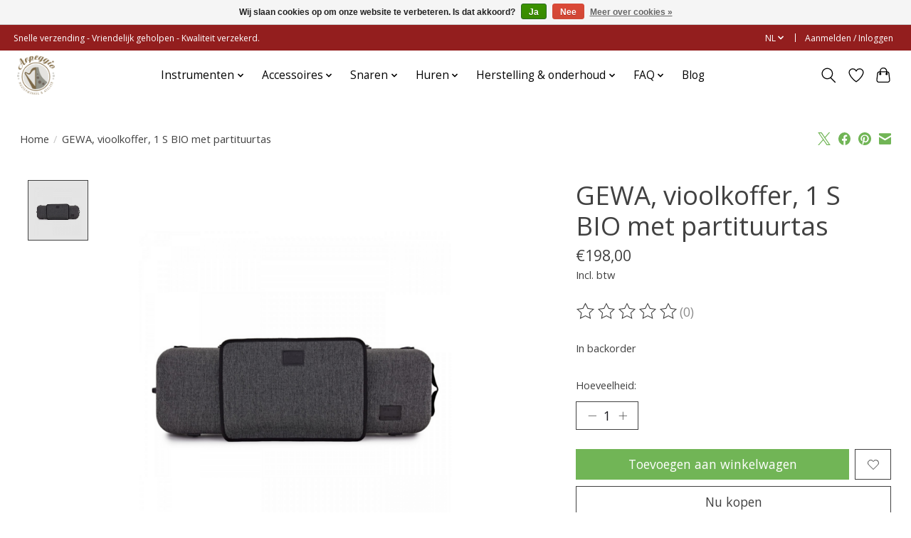

--- FILE ---
content_type: text/html;charset=utf-8
request_url: https://www.arpeggiomusic.be/nl/gewa-vioolkoffer-1-s-bio-met-partituurtas.html
body_size: 13926
content:
<!DOCTYPE html>
<html lang="nl">
  <head>
    <meta charset="utf-8"/>
<!-- [START] 'blocks/head.rain' -->
<!--

  (c) 2008-2025 Lightspeed Netherlands B.V.
  http://www.lightspeedhq.com
  Generated: 29-12-2025 @ 08:55:16

-->
<link rel="canonical" href="https://www.arpeggiomusic.be/nl/gewa-vioolkoffer-1-s-bio-met-partituurtas.html"/>
<link rel="alternate" href="https://www.arpeggiomusic.be/nl/index.rss" type="application/rss+xml" title="Nieuwe producten"/>
<link href="https://cdn.webshopapp.com/assets/cookielaw.css?2025-02-20" rel="stylesheet" type="text/css"/>
<meta name="robots" content="noodp,noydir"/>
<meta property="og:url" content="https://www.arpeggiomusic.be/nl/gewa-vioolkoffer-1-s-bio-met-partituurtas.html?source=facebook"/>
<meta property="og:site_name" content="Arpeggio Music"/>
<meta property="og:title" content="GEWA, vioolkoffer, 1 S BIO met partituurtas"/>
<meta property="og:description" content="Huur of koop een degelijke viool, altviool, cello, harp, gitaar, ukelele, dwarsfluit of blokfluit. <br />
Verhuur, verkoop en herstelling. In ons eigen atelier."/>
<meta property="og:image" content="https://cdn.webshopapp.com/shops/298333/files/424097590/gewa-vioolkoffer-1-s-bio-met-partituurtas.jpg"/>
<script>
id="mcjs">!function(c,h,i,m,p){m=c.createElement(h),p=c.getElementsByTagName(h)[0],m.async=1,m.src=i,p.parentNode.insertBefore(m,p)}(document,"script","https://chimpstatic.com/mcjs-connected/js/users/9fc82246c59e09642e8fe52bb/a7040c1ad43e8e592b6a63e47.js")
</script>
<!--[if lt IE 9]>
<script src="https://cdn.webshopapp.com/assets/html5shiv.js?2025-02-20"></script>
<![endif]-->
<!-- [END] 'blocks/head.rain' -->
    <title>GEWA, vioolkoffer, 1 S BIO met partituurtas - Arpeggio Music</title>
    <meta name="description" content="Huur of koop een degelijke viool, altviool, cello, harp, gitaar, ukelele, dwarsfluit of blokfluit. <br />
Verhuur, verkoop en herstelling. In ons eigen atelier." />
    <meta name="keywords" content="GEWA,, vioolkoffer,, 1, S, BIO, met, partituurtas, harp, cello, viool, altviool, ukelele, gitaar, klassieke gitaar, herstelling, atelier, muziekwinkel, gent, arpeggio, arpeggio music, klavecimbel, blokfluit, dwarsfluit, yamaha, salvi, lyon&amp;healy, ped" />
    <meta http-equiv="X-UA-Compatible" content="IE=edge">
    <meta name="viewport" content="width=device-width, initial-scale=1">
    <meta name="apple-mobile-web-app-capable" content="yes">
    <meta name="apple-mobile-web-app-status-bar-style" content="black">
    
    <script>document.getElementsByTagName("html")[0].className += " js";</script>

    <link rel="shortcut icon" href="https://cdn.webshopapp.com/shops/298333/themes/174583/v/1526690/assets/favicon.png?20221221134227" type="image/x-icon" />
    <link href='//fonts.googleapis.com/css?family=Open%20Sans:400,300,600&display=swap' rel='stylesheet' type='text/css'>
<link href='//fonts.googleapis.com/css?family=Open%20Sans:400,300,600&display=swap' rel='stylesheet' type='text/css'>
    <link rel="stylesheet" href="https://cdn.webshopapp.com/assets/gui-2-0.css?2025-02-20" />
    <link rel="stylesheet" href="https://cdn.webshopapp.com/assets/gui-responsive-2-0.css?2025-02-20" />
    <link id="lightspeedframe" rel="stylesheet" href="https://cdn.webshopapp.com/shops/298333/themes/174583/assets/style.css?2025091520410120210104192718" />
    <!-- browsers not supporting CSS variables -->
    <script>
      if(!('CSS' in window) || !CSS.supports('color', 'var(--color-var)')) {var cfStyle = document.getElementById('lightspeedframe');if(cfStyle) {var href = cfStyle.getAttribute('href');href = href.replace('style.css', 'style-fallback.css');cfStyle.setAttribute('href', href);}}
    </script>
    <link rel="stylesheet" href="https://cdn.webshopapp.com/shops/298333/themes/174583/assets/settings.css?2025091520410120210104192718" />
    <link rel="stylesheet" href="https://cdn.webshopapp.com/shops/298333/themes/174583/assets/custom.css?2025091520410120210104192718" />

    <script src="https://cdn.webshopapp.com/assets/jquery-3-7-1.js?2025-02-20"></script>
    <script src="https://cdn.webshopapp.com/assets/jquery-ui-1-14-1.js?2025-02-20"></script>

  </head>
  <body>
    
          <header class="main-header main-header--mobile js-main-header position-relative">
  <div class="main-header__top-section">
    <div class="main-header__nav-grid justify-between@md container max-width-lg text-xs padding-y-xxs">
      <div>Snelle verzending - Vriendelijk geholpen - Kwaliteit verzekerd.</div>
      <ul class="main-header__list flex-grow flex-basis-0 justify-end@md display@md">        
                <li class="main-header__item">
          <a href="#0" class="main-header__link">
            <span class="text-uppercase">nl</span>
            <svg class="main-header__dropdown-icon icon" viewBox="0 0 16 16"><polygon fill="currentColor" points="8,11.4 2.6,6 4,4.6 8,8.6 12,4.6 13.4,6 "></polygon></svg>
          </a>
          <ul class="main-header__dropdown">
                

	<li><a href="https://www.arpeggiomusic.be/nl/go/product/141742612" class="main-header__dropdown-link" title="Nederlands" lang="nl">Nederlands</a></li>
	<li><a href="https://www.arpeggiomusic.be/fr/go/product/141742612" class="main-header__dropdown-link" title="Français" lang="fr">Français</a></li>
          </ul>
        </li>
                
                        <li class="main-header__item separator"></li>
                <li class="main-header__item"><a href="https://www.arpeggiomusic.be/nl/account/" class="main-header__link" title="Mijn account">Aanmelden / Inloggen</a></li>
      </ul>
    </div>
  </div>
  <div class="main-header__mobile-content container max-width-lg">
          <a href="https://www.arpeggiomusic.be/nl/" class="main-header__logo" title="Muziekwinkel en atelier voor viool, altviool, cello, harp, gitaar, ukelele, dwarsfluit en blokfluit">
        <img src="https://cdn.webshopapp.com/shops/298333/themes/174583/v/1522581/assets/logo.png?20221011130053" alt="Muziekwinkel en atelier voor viool, altviool, cello, harp, gitaar, ukelele, dwarsfluit en blokfluit">
              </a>
        
    <div class="flex items-center">
            <a href="https://www.arpeggiomusic.be/nl/account/wishlist/" class="main-header__mobile-btn js-tab-focus">
        <svg class="icon" viewBox="0 0 24 25" fill="none"><title>Ga naar verlanglijst</title><path d="M11.3785 4.50387L12 5.42378L12.6215 4.50387C13.6598 2.96698 15.4376 1.94995 17.4545 1.94995C20.65 1.94995 23.232 4.49701 23.25 7.6084C23.2496 8.53335 22.927 9.71432 22.3056 11.056C21.689 12.3875 20.8022 13.8258 19.7333 15.249C17.6019 18.0872 14.7978 20.798 12.0932 22.4477L12 22.488L11.9068 22.4477C9.20215 20.798 6.3981 18.0872 4.26667 15.249C3.1978 13.8258 2.31101 12.3875 1.69437 11.056C1.07303 9.71436 0.750466 8.53342 0.75 7.60848C0.767924 4.49706 3.34993 1.94995 6.54545 1.94995C8.56242 1.94995 10.3402 2.96698 11.3785 4.50387Z" stroke="currentColor" stroke-width="1.5" fill="none"/></svg>
        <span class="sr-only">Verlanglijst</span>
      </a>
            <button class="reset main-header__mobile-btn js-tab-focus" aria-controls="cartDrawer">
        <svg class="icon" viewBox="0 0 24 25" fill="none"><title>Winkelwagen in-/uitschakelen</title><path d="M2.90171 9.65153C3.0797 8.00106 4.47293 6.75 6.13297 6.75H17.867C19.527 6.75 20.9203 8.00105 21.0982 9.65153L22.1767 19.6515C22.3839 21.5732 20.8783 23.25 18.9454 23.25H5.05454C3.1217 23.25 1.61603 21.5732 1.82328 19.6515L2.90171 9.65153Z" stroke="currentColor" stroke-width="1.5" fill="none"/>
        <path d="M7.19995 9.6001V5.7001C7.19995 2.88345 9.4833 0.600098 12.3 0.600098C15.1166 0.600098 17.4 2.88345 17.4 5.7001V9.6001" stroke="currentColor" stroke-width="1.5" fill="none"/>
        <circle cx="7.19996" cy="10.2001" r="1.8" fill="currentColor"/>
        <ellipse cx="17.4" cy="10.2001" rx="1.8" ry="1.8" fill="currentColor"/></svg>
        <span class="sr-only">Winkelwagen</span>
              </button>

      <button class="reset anim-menu-btn js-anim-menu-btn main-header__nav-control js-tab-focus" aria-label="Toggle menu">
        <i class="anim-menu-btn__icon anim-menu-btn__icon--close" aria-hidden="true"></i>
      </button>
    </div>
  </div>

  <div class="main-header__nav" role="navigation">
    <div class="main-header__nav-grid justify-between@md container max-width-lg">
      <div class="main-header__nav-logo-wrapper flex-shrink-0">
        
                  <a href="https://www.arpeggiomusic.be/nl/" class="main-header__logo" title="Muziekwinkel en atelier voor viool, altviool, cello, harp, gitaar, ukelele, dwarsfluit en blokfluit">
            <img src="https://cdn.webshopapp.com/shops/298333/themes/174583/v/1522581/assets/logo.png?20221011130053" alt="Muziekwinkel en atelier voor viool, altviool, cello, harp, gitaar, ukelele, dwarsfluit en blokfluit">
                      </a>
              </div>
      
      <form action="https://www.arpeggiomusic.be/nl/search/" method="get" role="search" class="padding-y-md hide@md">
        <label class="sr-only" for="searchInputMobile">Zoeken</label>
        <input class="header-v3__nav-form-control form-control width-100%" value="" autocomplete="off" type="search" name="q" id="searchInputMobile" placeholder="Zoeken ...">
      </form>

      <ul class="main-header__list flex-grow flex-basis-0 flex-wrap justify-center@md">
        
        
                <li class="main-header__item js-main-nav__item">
          <a class="main-header__link js-main-nav__control" href="https://www.arpeggiomusic.be/nl/instrumenten/">
            <span>Instrumenten</span>            <svg class="main-header__dropdown-icon icon" viewBox="0 0 16 16"><polygon fill="currentColor" points="8,11.4 2.6,6 4,4.6 8,8.6 12,4.6 13.4,6 "></polygon></svg>                        <i class="main-header__arrow-icon" aria-hidden="true">
              <svg class="icon" viewBox="0 0 16 16">
                <g class="icon__group" fill="none" stroke="currentColor" stroke-linecap="square" stroke-miterlimit="10" stroke-width="2">
                  <path d="M2 2l12 12" />
                  <path d="M14 2L2 14" />
                </g>
              </svg>
            </i>
                        
          </a>
                    <ul class="main-header__dropdown">
            <li class="main-header__dropdown-item"><a href="https://www.arpeggiomusic.be/nl/instrumenten/" class="main-header__dropdown-link hide@md">Alle Instrumenten</a></li>
                        <li class="main-header__dropdown-item">
              <a class="main-header__dropdown-link" href="https://www.arpeggiomusic.be/nl/instrumenten/promos/">
                Promo&#039;s
                                              </a>

                          </li>
                        <li class="main-header__dropdown-item js-main-nav__item position-relative">
              <a class="main-header__dropdown-link js-main-nav__control flex justify-between " href="https://www.arpeggiomusic.be/nl/instrumenten/harpen/">
                Harpen
                <svg class="dropdown__desktop-icon icon" aria-hidden="true" viewBox="0 0 12 12"><polyline stroke-width="1" stroke="currentColor" fill="none" stroke-linecap="round" stroke-linejoin="round" points="3.5 0.5 9.5 6 3.5 11.5"></polyline></svg>                                <i class="main-header__arrow-icon" aria-hidden="true">
                  <svg class="icon" viewBox="0 0 16 16">
                    <g class="icon__group" fill="none" stroke="currentColor" stroke-linecap="square" stroke-miterlimit="10" stroke-width="2">
                      <path d="M2 2l12 12" />
                      <path d="M14 2L2 14" />
                    </g>
                  </svg>
                </i>
                              </a>

                            <ul class="main-header__dropdown">
                <li><a href="https://www.arpeggiomusic.be/nl/instrumenten/harpen/" class="main-header__dropdown-link hide@md">Alle Harpen</a></li>
                                <li><a class="main-header__dropdown-link" href="https://www.arpeggiomusic.be/nl/instrumenten/harpen/klepharpen/">Klepharpen</a></li>
                                <li><a class="main-header__dropdown-link" href="https://www.arpeggiomusic.be/nl/instrumenten/harpen/pedaalharpen/">Pedaalharpen</a></li>
                              </ul>
                          </li>
                        <li class="main-header__dropdown-item">
              <a class="main-header__dropdown-link" href="https://www.arpeggiomusic.be/nl/instrumenten/violen/">
                Violen
                                              </a>

                          </li>
                        <li class="main-header__dropdown-item">
              <a class="main-header__dropdown-link" href="https://www.arpeggiomusic.be/nl/instrumenten/altviolen/">
                Altviolen
                                              </a>

                          </li>
                        <li class="main-header__dropdown-item">
              <a class="main-header__dropdown-link" href="https://www.arpeggiomusic.be/nl/instrumenten/cellos/">
                Cello&#039;s
                                              </a>

                          </li>
                        <li class="main-header__dropdown-item js-main-nav__item position-relative">
              <a class="main-header__dropdown-link js-main-nav__control flex justify-between " href="https://www.arpeggiomusic.be/nl/instrumenten/gitaren/">
                Gitaren
                <svg class="dropdown__desktop-icon icon" aria-hidden="true" viewBox="0 0 12 12"><polyline stroke-width="1" stroke="currentColor" fill="none" stroke-linecap="round" stroke-linejoin="round" points="3.5 0.5 9.5 6 3.5 11.5"></polyline></svg>                                <i class="main-header__arrow-icon" aria-hidden="true">
                  <svg class="icon" viewBox="0 0 16 16">
                    <g class="icon__group" fill="none" stroke="currentColor" stroke-linecap="square" stroke-miterlimit="10" stroke-width="2">
                      <path d="M2 2l12 12" />
                      <path d="M14 2L2 14" />
                    </g>
                  </svg>
                </i>
                              </a>

                            <ul class="main-header__dropdown">
                <li><a href="https://www.arpeggiomusic.be/nl/instrumenten/gitaren/" class="main-header__dropdown-link hide@md">Alle Gitaren</a></li>
                                <li><a class="main-header__dropdown-link" href="https://www.arpeggiomusic.be/nl/instrumenten/gitaren/4-4/">4/4</a></li>
                                <li><a class="main-header__dropdown-link" href="https://www.arpeggiomusic.be/nl/instrumenten/gitaren/3-4/">3/4</a></li>
                                <li><a class="main-header__dropdown-link" href="https://www.arpeggiomusic.be/nl/instrumenten/gitaren/1-2/">1/2</a></li>
                              </ul>
                          </li>
                        <li class="main-header__dropdown-item js-main-nav__item position-relative">
              <a class="main-header__dropdown-link js-main-nav__control flex justify-between " href="https://www.arpeggiomusic.be/nl/instrumenten/ukeleles/">
                Ukeleles
                <svg class="dropdown__desktop-icon icon" aria-hidden="true" viewBox="0 0 12 12"><polyline stroke-width="1" stroke="currentColor" fill="none" stroke-linecap="round" stroke-linejoin="round" points="3.5 0.5 9.5 6 3.5 11.5"></polyline></svg>                                <i class="main-header__arrow-icon" aria-hidden="true">
                  <svg class="icon" viewBox="0 0 16 16">
                    <g class="icon__group" fill="none" stroke="currentColor" stroke-linecap="square" stroke-miterlimit="10" stroke-width="2">
                      <path d="M2 2l12 12" />
                      <path d="M14 2L2 14" />
                    </g>
                  </svg>
                </i>
                              </a>

                            <ul class="main-header__dropdown">
                <li><a href="https://www.arpeggiomusic.be/nl/instrumenten/ukeleles/" class="main-header__dropdown-link hide@md">Alle Ukeleles</a></li>
                                <li><a class="main-header__dropdown-link" href="https://www.arpeggiomusic.be/nl/instrumenten/ukeleles/sopraan/">Sopraan</a></li>
                                <li><a class="main-header__dropdown-link" href="https://www.arpeggiomusic.be/nl/instrumenten/ukeleles/concert/">Concert</a></li>
                                <li><a class="main-header__dropdown-link" href="https://www.arpeggiomusic.be/nl/instrumenten/ukeleles/tenor/">Tenor</a></li>
                              </ul>
                          </li>
                        <li class="main-header__dropdown-item">
              <a class="main-header__dropdown-link" href="https://www.arpeggiomusic.be/nl/instrumenten/dwarsfluiten/">
                Dwarsfluiten
                                              </a>

                          </li>
                        <li class="main-header__dropdown-item js-main-nav__item position-relative">
              <a class="main-header__dropdown-link js-main-nav__control flex justify-between " href="https://www.arpeggiomusic.be/nl/instrumenten/blokfluiten/">
                Blokfluiten
                <svg class="dropdown__desktop-icon icon" aria-hidden="true" viewBox="0 0 12 12"><polyline stroke-width="1" stroke="currentColor" fill="none" stroke-linecap="round" stroke-linejoin="round" points="3.5 0.5 9.5 6 3.5 11.5"></polyline></svg>                                <i class="main-header__arrow-icon" aria-hidden="true">
                  <svg class="icon" viewBox="0 0 16 16">
                    <g class="icon__group" fill="none" stroke="currentColor" stroke-linecap="square" stroke-miterlimit="10" stroke-width="2">
                      <path d="M2 2l12 12" />
                      <path d="M14 2L2 14" />
                    </g>
                  </svg>
                </i>
                              </a>

                            <ul class="main-header__dropdown">
                <li><a href="https://www.arpeggiomusic.be/nl/instrumenten/blokfluiten/" class="main-header__dropdown-link hide@md">Alle Blokfluiten</a></li>
                                <li><a class="main-header__dropdown-link" href="https://www.arpeggiomusic.be/nl/instrumenten/blokfluiten/sopranino/">Sopranino</a></li>
                                <li><a class="main-header__dropdown-link" href="https://www.arpeggiomusic.be/nl/instrumenten/blokfluiten/sopraan/">Sopraan</a></li>
                                <li><a class="main-header__dropdown-link" href="https://www.arpeggiomusic.be/nl/instrumenten/blokfluiten/alt/">Alt</a></li>
                                <li><a class="main-header__dropdown-link" href="https://www.arpeggiomusic.be/nl/instrumenten/blokfluiten/tenor/">Tenor</a></li>
                                <li><a class="main-header__dropdown-link" href="https://www.arpeggiomusic.be/nl/instrumenten/blokfluiten/bas/">Bas</a></li>
                              </ul>
                          </li>
                        <li class="main-header__dropdown-item">
              <a class="main-header__dropdown-link" href="https://www.arpeggiomusic.be/nl/instrumenten/klavecimbels/">
                Klavecimbels
                                              </a>

                          </li>
                        <li class="main-header__dropdown-item">
              <a class="main-header__dropdown-link" href="https://www.arpeggiomusic.be/nl/instrumenten/mondharmonicas/">
                Mondharmonica&#039;s
                                              </a>

                          </li>
                        <li class="main-header__dropdown-item">
              <a class="main-header__dropdown-link" href="https://www.arpeggiomusic.be/nl/instrumenten/slagwerk-percussie-klokkenspel/">
                Slagwerk/ percussie/ klokkenspel
                                              </a>

                          </li>
                      </ul>
                  </li>
                <li class="main-header__item js-main-nav__item">
          <a class="main-header__link js-main-nav__control" href="https://www.arpeggiomusic.be/nl/accessoires/">
            <span>Accessoires</span>            <svg class="main-header__dropdown-icon icon" viewBox="0 0 16 16"><polygon fill="currentColor" points="8,11.4 2.6,6 4,4.6 8,8.6 12,4.6 13.4,6 "></polygon></svg>                        <i class="main-header__arrow-icon" aria-hidden="true">
              <svg class="icon" viewBox="0 0 16 16">
                <g class="icon__group" fill="none" stroke="currentColor" stroke-linecap="square" stroke-miterlimit="10" stroke-width="2">
                  <path d="M2 2l12 12" />
                  <path d="M14 2L2 14" />
                </g>
              </svg>
            </i>
                        
          </a>
                    <ul class="main-header__dropdown">
            <li class="main-header__dropdown-item"><a href="https://www.arpeggiomusic.be/nl/accessoires/" class="main-header__dropdown-link hide@md">Alle Accessoires</a></li>
                        <li class="main-header__dropdown-item js-main-nav__item position-relative">
              <a class="main-header__dropdown-link js-main-nav__control flex justify-between " href="https://www.arpeggiomusic.be/nl/accessoires/algemene-accessoires/">
                Algemene accessoires
                <svg class="dropdown__desktop-icon icon" aria-hidden="true" viewBox="0 0 12 12"><polyline stroke-width="1" stroke="currentColor" fill="none" stroke-linecap="round" stroke-linejoin="round" points="3.5 0.5 9.5 6 3.5 11.5"></polyline></svg>                                <i class="main-header__arrow-icon" aria-hidden="true">
                  <svg class="icon" viewBox="0 0 16 16">
                    <g class="icon__group" fill="none" stroke="currentColor" stroke-linecap="square" stroke-miterlimit="10" stroke-width="2">
                      <path d="M2 2l12 12" />
                      <path d="M14 2L2 14" />
                    </g>
                  </svg>
                </i>
                              </a>

                            <ul class="main-header__dropdown">
                <li><a href="https://www.arpeggiomusic.be/nl/accessoires/algemene-accessoires/" class="main-header__dropdown-link hide@md">Alle Algemene accessoires</a></li>
                                <li><a class="main-header__dropdown-link" href="https://www.arpeggiomusic.be/nl/accessoires/algemene-accessoires/metronomen/">Metronomen</a></li>
                                <li><a class="main-header__dropdown-link" href="https://www.arpeggiomusic.be/nl/accessoires/algemene-accessoires/stemapparaten/">Stemapparaten</a></li>
                                <li><a class="main-header__dropdown-link" href="https://www.arpeggiomusic.be/nl/accessoires/algemene-accessoires/diversen/">Diversen</a></li>
                                <li><a class="main-header__dropdown-link" href="https://www.arpeggiomusic.be/nl/accessoires/algemene-accessoires/pupiters/">Pupiters</a></li>
                                <li><a class="main-header__dropdown-link" href="https://www.arpeggiomusic.be/nl/accessoires/algemene-accessoires/elektronica-batterijen/">Elektronica / batterijen</a></li>
                                <li><a class="main-header__dropdown-link" href="https://www.arpeggiomusic.be/nl/accessoires/algemene-accessoires/muziekpapier/">Muziekpapier</a></li>
                              </ul>
                          </li>
                        <li class="main-header__dropdown-item js-main-nav__item position-relative">
              <a class="main-header__dropdown-link js-main-nav__control flex justify-between " href="https://www.arpeggiomusic.be/nl/accessoires/harp/">
                Harp
                <svg class="dropdown__desktop-icon icon" aria-hidden="true" viewBox="0 0 12 12"><polyline stroke-width="1" stroke="currentColor" fill="none" stroke-linecap="round" stroke-linejoin="round" points="3.5 0.5 9.5 6 3.5 11.5"></polyline></svg>                                <i class="main-header__arrow-icon" aria-hidden="true">
                  <svg class="icon" viewBox="0 0 16 16">
                    <g class="icon__group" fill="none" stroke="currentColor" stroke-linecap="square" stroke-miterlimit="10" stroke-width="2">
                      <path d="M2 2l12 12" />
                      <path d="M14 2L2 14" />
                    </g>
                  </svg>
                </i>
                              </a>

                            <ul class="main-header__dropdown">
                <li><a href="https://www.arpeggiomusic.be/nl/accessoires/harp/" class="main-header__dropdown-link hide@md">Alle Harp</a></li>
                                <li><a class="main-header__dropdown-link" href="https://www.arpeggiomusic.be/nl/accessoires/harp/harpkar/">Harpkar</a></li>
                                <li><a class="main-header__dropdown-link" href="https://www.arpeggiomusic.be/nl/accessoires/harp/stemsleutels-en-accessoires/">Stemsleutels en accessoires</a></li>
                                <li><a class="main-header__dropdown-link" href="https://www.arpeggiomusic.be/nl/accessoires/harp/harpstoelen/">Harpstoelen</a></li>
                                <li><a class="main-header__dropdown-link" href="https://www.arpeggiomusic.be/nl/accessoires/harp/transporthoezen/">Transporthoezen</a></li>
                              </ul>
                          </li>
                        <li class="main-header__dropdown-item js-main-nav__item position-relative">
              <a class="main-header__dropdown-link js-main-nav__control flex justify-between " href="https://www.arpeggiomusic.be/nl/accessoires/viool/">
                Viool
                <svg class="dropdown__desktop-icon icon" aria-hidden="true" viewBox="0 0 12 12"><polyline stroke-width="1" stroke="currentColor" fill="none" stroke-linecap="round" stroke-linejoin="round" points="3.5 0.5 9.5 6 3.5 11.5"></polyline></svg>                                <i class="main-header__arrow-icon" aria-hidden="true">
                  <svg class="icon" viewBox="0 0 16 16">
                    <g class="icon__group" fill="none" stroke="currentColor" stroke-linecap="square" stroke-miterlimit="10" stroke-width="2">
                      <path d="M2 2l12 12" />
                      <path d="M14 2L2 14" />
                    </g>
                  </svg>
                </i>
                              </a>

                            <ul class="main-header__dropdown">
                <li><a href="https://www.arpeggiomusic.be/nl/accessoires/viool/" class="main-header__dropdown-link hide@md">Alle Viool</a></li>
                                <li><a class="main-header__dropdown-link" href="https://www.arpeggiomusic.be/nl/accessoires/viool/schouderstukken/">Schouderstukken</a></li>
                                <li><a class="main-header__dropdown-link" href="https://www.arpeggiomusic.be/nl/accessoires/viool/hars/">Hars</a></li>
                                <li><a class="main-header__dropdown-link" href="https://www.arpeggiomusic.be/nl/accessoires/viool/dempers-en-wolfdoders/">Dempers en wolfdoders</a></li>
                                <li><a class="main-header__dropdown-link" href="https://www.arpeggiomusic.be/nl/accessoires/viool/statieven-en-ophangsystemen/">Statieven en ophangsystemen</a></li>
                                <li><a class="main-header__dropdown-link" href="https://www.arpeggiomusic.be/nl/accessoires/viool/koffers-en-kisten/">Koffers en kisten</a></li>
                                <li><a class="main-header__dropdown-link" href="https://www.arpeggiomusic.be/nl/accessoires/viool/strijkstokken/">Strijkstokken</a></li>
                                <li><a class="main-header__dropdown-link" href="https://www.arpeggiomusic.be/nl/accessoires/viool/kinstukken/">Kinstukken</a></li>
                                <li><a class="main-header__dropdown-link" href="https://www.arpeggiomusic.be/nl/accessoires/viool/verzorgingsproducten/">Verzorgingsproducten</a></li>
                                <li><a class="main-header__dropdown-link" href="https://www.arpeggiomusic.be/nl/accessoires/viool/stemapparaten-en-versterking/">Stemapparaten en versterking</a></li>
                              </ul>
                          </li>
                        <li class="main-header__dropdown-item js-main-nav__item position-relative">
              <a class="main-header__dropdown-link js-main-nav__control flex justify-between " href="https://www.arpeggiomusic.be/nl/accessoires/altviool/">
                Altviool
                <svg class="dropdown__desktop-icon icon" aria-hidden="true" viewBox="0 0 12 12"><polyline stroke-width="1" stroke="currentColor" fill="none" stroke-linecap="round" stroke-linejoin="round" points="3.5 0.5 9.5 6 3.5 11.5"></polyline></svg>                                <i class="main-header__arrow-icon" aria-hidden="true">
                  <svg class="icon" viewBox="0 0 16 16">
                    <g class="icon__group" fill="none" stroke="currentColor" stroke-linecap="square" stroke-miterlimit="10" stroke-width="2">
                      <path d="M2 2l12 12" />
                      <path d="M14 2L2 14" />
                    </g>
                  </svg>
                </i>
                              </a>

                            <ul class="main-header__dropdown">
                <li><a href="https://www.arpeggiomusic.be/nl/accessoires/altviool/" class="main-header__dropdown-link hide@md">Alle Altviool</a></li>
                                <li><a class="main-header__dropdown-link" href="https://www.arpeggiomusic.be/nl/accessoires/altviool/dempers-en-wolfdoders/">Dempers en wolfdoders</a></li>
                                <li><a class="main-header__dropdown-link" href="https://www.arpeggiomusic.be/nl/accessoires/altviool/hars/">Hars</a></li>
                                <li><a class="main-header__dropdown-link" href="https://www.arpeggiomusic.be/nl/accessoires/altviool/koffers-en-kisten/">Koffers en kisten</a></li>
                                <li><a class="main-header__dropdown-link" href="https://www.arpeggiomusic.be/nl/accessoires/altviool/kinstukken/">Kinstukken</a></li>
                                <li><a class="main-header__dropdown-link" href="https://www.arpeggiomusic.be/nl/accessoires/altviool/statieven-en-ophangsystemen/">Statieven en ophangsystemen</a></li>
                                <li><a class="main-header__dropdown-link" href="https://www.arpeggiomusic.be/nl/accessoires/altviool/stemapparaten-en-versterking/">Stemapparaten en versterking</a></li>
                                <li><a class="main-header__dropdown-link" href="https://www.arpeggiomusic.be/nl/accessoires/altviool/strijkstokken/">Strijkstokken</a></li>
                                <li><a class="main-header__dropdown-link" href="https://www.arpeggiomusic.be/nl/accessoires/altviool/verzorgingsproducten/">Verzorgingsproducten</a></li>
                                <li><a class="main-header__dropdown-link" href="https://www.arpeggiomusic.be/nl/accessoires/altviool/schouderstukken/">Schouderstukken</a></li>
                              </ul>
                          </li>
                        <li class="main-header__dropdown-item js-main-nav__item position-relative">
              <a class="main-header__dropdown-link js-main-nav__control flex justify-between " href="https://www.arpeggiomusic.be/nl/accessoires/cello/">
                Cello
                <svg class="dropdown__desktop-icon icon" aria-hidden="true" viewBox="0 0 12 12"><polyline stroke-width="1" stroke="currentColor" fill="none" stroke-linecap="round" stroke-linejoin="round" points="3.5 0.5 9.5 6 3.5 11.5"></polyline></svg>                                <i class="main-header__arrow-icon" aria-hidden="true">
                  <svg class="icon" viewBox="0 0 16 16">
                    <g class="icon__group" fill="none" stroke="currentColor" stroke-linecap="square" stroke-miterlimit="10" stroke-width="2">
                      <path d="M2 2l12 12" />
                      <path d="M14 2L2 14" />
                    </g>
                  </svg>
                </i>
                              </a>

                            <ul class="main-header__dropdown">
                <li><a href="https://www.arpeggiomusic.be/nl/accessoires/cello/" class="main-header__dropdown-link hide@md">Alle Cello</a></li>
                                <li><a class="main-header__dropdown-link" href="https://www.arpeggiomusic.be/nl/accessoires/cello/pinhouders/">Pinhouders</a></li>
                                <li><a class="main-header__dropdown-link" href="https://www.arpeggiomusic.be/nl/accessoires/cello/dempers-en-wolfdoders/">Dempers en wolfdoders</a></li>
                                <li><a class="main-header__dropdown-link" href="https://www.arpeggiomusic.be/nl/accessoires/cello/statieven/">Statieven</a></li>
                                <li><a class="main-header__dropdown-link" href="https://www.arpeggiomusic.be/nl/accessoires/cello/koffers-en-tassen/">Koffers en tassen</a></li>
                                <li><a class="main-header__dropdown-link" href="https://www.arpeggiomusic.be/nl/accessoires/cello/strijkstokken/">Strijkstokken</a></li>
                                <li><a class="main-header__dropdown-link" href="https://www.arpeggiomusic.be/nl/accessoires/cello/verzorgingsproducten/">Verzorgingsproducten</a></li>
                                <li><a class="main-header__dropdown-link" href="https://www.arpeggiomusic.be/nl/accessoires/cello/hars/">Hars</a></li>
                                <li><a class="main-header__dropdown-link" href="https://www.arpeggiomusic.be/nl/accessoires/cello/stemapparaten-en-versterking/">Stemapparaten en versterking</a></li>
                              </ul>
                          </li>
                        <li class="main-header__dropdown-item">
              <a class="main-header__dropdown-link" href="https://www.arpeggiomusic.be/nl/accessoires/contrabas/">
                Contrabas
                                              </a>

                          </li>
                        <li class="main-header__dropdown-item js-main-nav__item position-relative">
              <a class="main-header__dropdown-link js-main-nav__control flex justify-between " href="https://www.arpeggiomusic.be/nl/accessoires/gitaar/">
                Gitaar
                <svg class="dropdown__desktop-icon icon" aria-hidden="true" viewBox="0 0 12 12"><polyline stroke-width="1" stroke="currentColor" fill="none" stroke-linecap="round" stroke-linejoin="round" points="3.5 0.5 9.5 6 3.5 11.5"></polyline></svg>                                <i class="main-header__arrow-icon" aria-hidden="true">
                  <svg class="icon" viewBox="0 0 16 16">
                    <g class="icon__group" fill="none" stroke="currentColor" stroke-linecap="square" stroke-miterlimit="10" stroke-width="2">
                      <path d="M2 2l12 12" />
                      <path d="M14 2L2 14" />
                    </g>
                  </svg>
                </i>
                              </a>

                            <ul class="main-header__dropdown">
                <li><a href="https://www.arpeggiomusic.be/nl/accessoires/gitaar/" class="main-header__dropdown-link hide@md">Alle Gitaar</a></li>
                                <li><a class="main-header__dropdown-link" href="https://www.arpeggiomusic.be/nl/accessoires/gitaar/statieven-ophanghaken/">Statieven &amp; ophanghaken</a></li>
                                <li><a class="main-header__dropdown-link" href="https://www.arpeggiomusic.be/nl/accessoires/gitaar/capos/">Capo&#039;s</a></li>
                                <li><a class="main-header__dropdown-link" href="https://www.arpeggiomusic.be/nl/accessoires/gitaar/verzorgingsproducten/">Verzorgingsproducten</a></li>
                                <li><a class="main-header__dropdown-link" href="https://www.arpeggiomusic.be/nl/accessoires/gitaar/voetbank-steunen-en-riemen/">Voetbank, steunen en riemen</a></li>
                                <li><a class="main-header__dropdown-link" href="https://www.arpeggiomusic.be/nl/accessoires/gitaar/hoezen-en-koffers/">Hoezen en koffers</a></li>
                                <li><a class="main-header__dropdown-link" href="https://www.arpeggiomusic.be/nl/accessoires/gitaar/plectrum-snarenwinders/">Plectrum &amp; snarenwinders</a></li>
                              </ul>
                          </li>
                        <li class="main-header__dropdown-item">
              <a class="main-header__dropdown-link" href="https://www.arpeggiomusic.be/nl/accessoires/ukelele/">
                Ukelele
                                              </a>

                          </li>
                        <li class="main-header__dropdown-item js-main-nav__item position-relative">
              <a class="main-header__dropdown-link js-main-nav__control flex justify-between " href="https://www.arpeggiomusic.be/nl/accessoires/klavecimbel/">
                Klavecimbel
                <svg class="dropdown__desktop-icon icon" aria-hidden="true" viewBox="0 0 12 12"><polyline stroke-width="1" stroke="currentColor" fill="none" stroke-linecap="round" stroke-linejoin="round" points="3.5 0.5 9.5 6 3.5 11.5"></polyline></svg>                                <i class="main-header__arrow-icon" aria-hidden="true">
                  <svg class="icon" viewBox="0 0 16 16">
                    <g class="icon__group" fill="none" stroke="currentColor" stroke-linecap="square" stroke-miterlimit="10" stroke-width="2">
                      <path d="M2 2l12 12" />
                      <path d="M14 2L2 14" />
                    </g>
                  </svg>
                </i>
                              </a>

                            <ul class="main-header__dropdown">
                <li><a href="https://www.arpeggiomusic.be/nl/accessoires/klavecimbel/" class="main-header__dropdown-link hide@md">Alle Klavecimbel</a></li>
                                <li><a class="main-header__dropdown-link" href="https://www.arpeggiomusic.be/nl/accessoires/klavecimbel/stemsleutels/">Stemsleutels</a></li>
                                <li><a class="main-header__dropdown-link" href="https://www.arpeggiomusic.be/nl/accessoires/klavecimbel/stemapparaten/">Stemapparaten</a></li>
                                <li><a class="main-header__dropdown-link" href="https://www.arpeggiomusic.be/nl/accessoires/klavecimbel/plectra/">Plectra</a></li>
                                <li><a class="main-header__dropdown-link" href="https://www.arpeggiomusic.be/nl/accessoires/klavecimbel/veren/">Veren</a></li>
                                <li><a class="main-header__dropdown-link" href="https://www.arpeggiomusic.be/nl/accessoires/klavecimbel/intonatie-set/">Intonatie-set</a></li>
                                <li><a class="main-header__dropdown-link" href="https://www.arpeggiomusic.be/nl/accessoires/klavecimbel/diktemeter/">Diktemeter</a></li>
                                <li><a class="main-header__dropdown-link" href="https://www.arpeggiomusic.be/nl/accessoires/klavecimbel/luchtbevochtiging/">Luchtbevochtiging</a></li>
                                <li><a class="main-header__dropdown-link" href="https://www.arpeggiomusic.be/nl/accessoires/klavecimbel/klavecimbelstoelen/">Klavecimbelstoelen</a></li>
                                <li><a class="main-header__dropdown-link" href="https://www.arpeggiomusic.be/nl/accessoires/klavecimbel/tools-klavecimbel/">Tools klavecimbel </a></li>
                                <li><a class="main-header__dropdown-link" href="https://www.arpeggiomusic.be/nl/accessoires/klavecimbel/onderdelen/">Onderdelen</a></li>
                                <li><a class="main-header__dropdown-link" href="https://www.arpeggiomusic.be/nl/accessoires/klavecimbel/pupiter-lessenaar-klavecimbel/">Pupiter - lessenaar klavecimbel</a></li>
                              </ul>
                          </li>
                        <li class="main-header__dropdown-item">
              <a class="main-header__dropdown-link" href="https://www.arpeggiomusic.be/nl/accessoires/dwarsfluit/">
                Dwarsfluit
                                              </a>

                          </li>
                        <li class="main-header__dropdown-item">
              <a class="main-header__dropdown-link" href="https://www.arpeggiomusic.be/nl/accessoires/blokfluit/">
                Blokfluit
                                              </a>

                          </li>
                        <li class="main-header__dropdown-item js-main-nav__item position-relative">
              <a class="main-header__dropdown-link js-main-nav__control flex justify-between " href="https://www.arpeggiomusic.be/nl/accessoires/piano/">
                Piano
                <svg class="dropdown__desktop-icon icon" aria-hidden="true" viewBox="0 0 12 12"><polyline stroke-width="1" stroke="currentColor" fill="none" stroke-linecap="round" stroke-linejoin="round" points="3.5 0.5 9.5 6 3.5 11.5"></polyline></svg>                                <i class="main-header__arrow-icon" aria-hidden="true">
                  <svg class="icon" viewBox="0 0 16 16">
                    <g class="icon__group" fill="none" stroke="currentColor" stroke-linecap="square" stroke-miterlimit="10" stroke-width="2">
                      <path d="M2 2l12 12" />
                      <path d="M14 2L2 14" />
                    </g>
                  </svg>
                </i>
                              </a>

                            <ul class="main-header__dropdown">
                <li><a href="https://www.arpeggiomusic.be/nl/accessoires/piano/" class="main-header__dropdown-link hide@md">Alle Piano</a></li>
                                <li><a class="main-header__dropdown-link" href="https://www.arpeggiomusic.be/nl/accessoires/piano/pianostoelen/">Pianostoelen</a></li>
                              </ul>
                          </li>
                        <li class="main-header__dropdown-item">
              <a class="main-header__dropdown-link" href="https://www.arpeggiomusic.be/nl/accessoires/cadeaubonnen/">
                Cadeaubonnen
                                              </a>

                          </li>
                      </ul>
                  </li>
                <li class="main-header__item js-main-nav__item">
          <a class="main-header__link js-main-nav__control" href="https://www.arpeggiomusic.be/nl/snaren/">
            <span>Snaren</span>            <svg class="main-header__dropdown-icon icon" viewBox="0 0 16 16"><polygon fill="currentColor" points="8,11.4 2.6,6 4,4.6 8,8.6 12,4.6 13.4,6 "></polygon></svg>                        <i class="main-header__arrow-icon" aria-hidden="true">
              <svg class="icon" viewBox="0 0 16 16">
                <g class="icon__group" fill="none" stroke="currentColor" stroke-linecap="square" stroke-miterlimit="10" stroke-width="2">
                  <path d="M2 2l12 12" />
                  <path d="M14 2L2 14" />
                </g>
              </svg>
            </i>
                        
          </a>
                    <ul class="main-header__dropdown">
            <li class="main-header__dropdown-item"><a href="https://www.arpeggiomusic.be/nl/snaren/" class="main-header__dropdown-link hide@md">Alle Snaren</a></li>
                        <li class="main-header__dropdown-item js-main-nav__item position-relative">
              <a class="main-header__dropdown-link js-main-nav__control flex justify-between " href="https://www.arpeggiomusic.be/nl/snaren/harp/">
                Harp
                <svg class="dropdown__desktop-icon icon" aria-hidden="true" viewBox="0 0 12 12"><polyline stroke-width="1" stroke="currentColor" fill="none" stroke-linecap="round" stroke-linejoin="round" points="3.5 0.5 9.5 6 3.5 11.5"></polyline></svg>                                <i class="main-header__arrow-icon" aria-hidden="true">
                  <svg class="icon" viewBox="0 0 16 16">
                    <g class="icon__group" fill="none" stroke="currentColor" stroke-linecap="square" stroke-miterlimit="10" stroke-width="2">
                      <path d="M2 2l12 12" />
                      <path d="M14 2L2 14" />
                    </g>
                  </svg>
                </i>
                              </a>

                            <ul class="main-header__dropdown">
                <li><a href="https://www.arpeggiomusic.be/nl/snaren/harp/" class="main-header__dropdown-link hide@md">Alle Harp</a></li>
                                <li><a class="main-header__dropdown-link" href="https://www.arpeggiomusic.be/nl/snaren/harp/klepharp/">Klepharp</a></li>
                                <li><a class="main-header__dropdown-link" href="https://www.arpeggiomusic.be/nl/snaren/harp/pedaalharp/">Pedaalharp</a></li>
                              </ul>
                          </li>
                        <li class="main-header__dropdown-item js-main-nav__item position-relative">
              <a class="main-header__dropdown-link js-main-nav__control flex justify-between " href="https://www.arpeggiomusic.be/nl/snaren/viool/">
                Viool
                <svg class="dropdown__desktop-icon icon" aria-hidden="true" viewBox="0 0 12 12"><polyline stroke-width="1" stroke="currentColor" fill="none" stroke-linecap="round" stroke-linejoin="round" points="3.5 0.5 9.5 6 3.5 11.5"></polyline></svg>                                <i class="main-header__arrow-icon" aria-hidden="true">
                  <svg class="icon" viewBox="0 0 16 16">
                    <g class="icon__group" fill="none" stroke="currentColor" stroke-linecap="square" stroke-miterlimit="10" stroke-width="2">
                      <path d="M2 2l12 12" />
                      <path d="M14 2L2 14" />
                    </g>
                  </svg>
                </i>
                              </a>

                            <ul class="main-header__dropdown">
                <li><a href="https://www.arpeggiomusic.be/nl/snaren/viool/" class="main-header__dropdown-link hide@md">Alle Viool</a></li>
                                <li><a class="main-header__dropdown-link" href="https://www.arpeggiomusic.be/nl/snaren/viool/snarensets/">Snarensets</a></li>
                                <li><a class="main-header__dropdown-link" href="https://www.arpeggiomusic.be/nl/snaren/viool/losse-snaren/">Losse snaren</a></li>
                              </ul>
                          </li>
                        <li class="main-header__dropdown-item js-main-nav__item position-relative">
              <a class="main-header__dropdown-link js-main-nav__control flex justify-between " href="https://www.arpeggiomusic.be/nl/snaren/altviool/">
                Altviool
                <svg class="dropdown__desktop-icon icon" aria-hidden="true" viewBox="0 0 12 12"><polyline stroke-width="1" stroke="currentColor" fill="none" stroke-linecap="round" stroke-linejoin="round" points="3.5 0.5 9.5 6 3.5 11.5"></polyline></svg>                                <i class="main-header__arrow-icon" aria-hidden="true">
                  <svg class="icon" viewBox="0 0 16 16">
                    <g class="icon__group" fill="none" stroke="currentColor" stroke-linecap="square" stroke-miterlimit="10" stroke-width="2">
                      <path d="M2 2l12 12" />
                      <path d="M14 2L2 14" />
                    </g>
                  </svg>
                </i>
                              </a>

                            <ul class="main-header__dropdown">
                <li><a href="https://www.arpeggiomusic.be/nl/snaren/altviool/" class="main-header__dropdown-link hide@md">Alle Altviool</a></li>
                                <li><a class="main-header__dropdown-link" href="https://www.arpeggiomusic.be/nl/snaren/altviool/snarensets/">Snarensets</a></li>
                                <li><a class="main-header__dropdown-link" href="https://www.arpeggiomusic.be/nl/snaren/altviool/losse-snaren/">Losse snaren</a></li>
                              </ul>
                          </li>
                        <li class="main-header__dropdown-item js-main-nav__item position-relative">
              <a class="main-header__dropdown-link js-main-nav__control flex justify-between " href="https://www.arpeggiomusic.be/nl/snaren/cello/">
                Cello
                <svg class="dropdown__desktop-icon icon" aria-hidden="true" viewBox="0 0 12 12"><polyline stroke-width="1" stroke="currentColor" fill="none" stroke-linecap="round" stroke-linejoin="round" points="3.5 0.5 9.5 6 3.5 11.5"></polyline></svg>                                <i class="main-header__arrow-icon" aria-hidden="true">
                  <svg class="icon" viewBox="0 0 16 16">
                    <g class="icon__group" fill="none" stroke="currentColor" stroke-linecap="square" stroke-miterlimit="10" stroke-width="2">
                      <path d="M2 2l12 12" />
                      <path d="M14 2L2 14" />
                    </g>
                  </svg>
                </i>
                              </a>

                            <ul class="main-header__dropdown">
                <li><a href="https://www.arpeggiomusic.be/nl/snaren/cello/" class="main-header__dropdown-link hide@md">Alle Cello</a></li>
                                <li><a class="main-header__dropdown-link" href="https://www.arpeggiomusic.be/nl/snaren/cello/snarensets/">Snarensets</a></li>
                                <li><a class="main-header__dropdown-link" href="https://www.arpeggiomusic.be/nl/snaren/cello/losse-snaren/">Losse snaren</a></li>
                              </ul>
                          </li>
                        <li class="main-header__dropdown-item js-main-nav__item position-relative">
              <a class="main-header__dropdown-link js-main-nav__control flex justify-between " href="https://www.arpeggiomusic.be/nl/snaren/gitaar/">
                Gitaar
                <svg class="dropdown__desktop-icon icon" aria-hidden="true" viewBox="0 0 12 12"><polyline stroke-width="1" stroke="currentColor" fill="none" stroke-linecap="round" stroke-linejoin="round" points="3.5 0.5 9.5 6 3.5 11.5"></polyline></svg>                                <i class="main-header__arrow-icon" aria-hidden="true">
                  <svg class="icon" viewBox="0 0 16 16">
                    <g class="icon__group" fill="none" stroke="currentColor" stroke-linecap="square" stroke-miterlimit="10" stroke-width="2">
                      <path d="M2 2l12 12" />
                      <path d="M14 2L2 14" />
                    </g>
                  </svg>
                </i>
                              </a>

                            <ul class="main-header__dropdown">
                <li><a href="https://www.arpeggiomusic.be/nl/snaren/gitaar/" class="main-header__dropdown-link hide@md">Alle Gitaar</a></li>
                                <li><a class="main-header__dropdown-link" href="https://www.arpeggiomusic.be/nl/snaren/gitaar/klassiek/">Klassiek</a></li>
                                <li><a class="main-header__dropdown-link" href="https://www.arpeggiomusic.be/nl/snaren/gitaar/akoestisch/">Akoestisch</a></li>
                                <li><a class="main-header__dropdown-link" href="https://www.arpeggiomusic.be/nl/snaren/gitaar/elektrisch/">Elektrisch</a></li>
                              </ul>
                          </li>
                        <li class="main-header__dropdown-item">
              <a class="main-header__dropdown-link" href="https://www.arpeggiomusic.be/nl/snaren/ukelele-diverse-instrumenten/">
                Ukelele &amp; diverse instrumenten
                                              </a>

                          </li>
                        <li class="main-header__dropdown-item">
              <a class="main-header__dropdown-link" href="https://www.arpeggiomusic.be/nl/snaren/klavecimbel/">
                Klavecimbel
                                              </a>

                          </li>
                      </ul>
                  </li>
                <li class="main-header__item js-main-nav__item">
          <a class="main-header__link js-main-nav__control" href="https://www.arpeggiomusic.be/nl/huren/">
            <span>Huren</span>            <svg class="main-header__dropdown-icon icon" viewBox="0 0 16 16"><polygon fill="currentColor" points="8,11.4 2.6,6 4,4.6 8,8.6 12,4.6 13.4,6 "></polygon></svg>                        <i class="main-header__arrow-icon" aria-hidden="true">
              <svg class="icon" viewBox="0 0 16 16">
                <g class="icon__group" fill="none" stroke="currentColor" stroke-linecap="square" stroke-miterlimit="10" stroke-width="2">
                  <path d="M2 2l12 12" />
                  <path d="M14 2L2 14" />
                </g>
              </svg>
            </i>
                        
          </a>
                    <ul class="main-header__dropdown">
            <li class="main-header__dropdown-item"><a href="https://www.arpeggiomusic.be/nl/huren/" class="main-header__dropdown-link hide@md">Alle Huren</a></li>
                        <li class="main-header__dropdown-item">
              <a class="main-header__dropdown-link" href="https://www.arpeggiomusic.be/nl/huren/harp/">
                Harp
                                              </a>

                          </li>
                        <li class="main-header__dropdown-item">
              <a class="main-header__dropdown-link" href="https://www.arpeggiomusic.be/nl/huren/viool/">
                Viool
                                              </a>

                          </li>
                        <li class="main-header__dropdown-item">
              <a class="main-header__dropdown-link" href="https://www.arpeggiomusic.be/nl/huren/altviool/">
                Altviool
                                              </a>

                          </li>
                        <li class="main-header__dropdown-item">
              <a class="main-header__dropdown-link" href="https://www.arpeggiomusic.be/nl/huren/cello/">
                Cello
                                              </a>

                          </li>
                        <li class="main-header__dropdown-item">
              <a class="main-header__dropdown-link" href="https://www.arpeggiomusic.be/nl/huren/gitaar/">
                Gitaar
                                              </a>

                          </li>
                        <li class="main-header__dropdown-item">
              <a class="main-header__dropdown-link" href="https://www.arpeggiomusic.be/nl/huren/dwarsfluit/">
                Dwarsfluit
                                              </a>

                          </li>
                      </ul>
                  </li>
                <li class="main-header__item js-main-nav__item">
          <a class="main-header__link js-main-nav__control" href="https://www.arpeggiomusic.be/nl/herstelling-onderhoud/">
            <span>Herstelling &amp; onderhoud</span>            <svg class="main-header__dropdown-icon icon" viewBox="0 0 16 16"><polygon fill="currentColor" points="8,11.4 2.6,6 4,4.6 8,8.6 12,4.6 13.4,6 "></polygon></svg>                        <i class="main-header__arrow-icon" aria-hidden="true">
              <svg class="icon" viewBox="0 0 16 16">
                <g class="icon__group" fill="none" stroke="currentColor" stroke-linecap="square" stroke-miterlimit="10" stroke-width="2">
                  <path d="M2 2l12 12" />
                  <path d="M14 2L2 14" />
                </g>
              </svg>
            </i>
                        
          </a>
                    <ul class="main-header__dropdown">
            <li class="main-header__dropdown-item"><a href="https://www.arpeggiomusic.be/nl/herstelling-onderhoud/" class="main-header__dropdown-link hide@md">Alle Herstelling &amp; onderhoud</a></li>
                        <li class="main-header__dropdown-item">
              <a class="main-header__dropdown-link" href="https://www.arpeggiomusic.be/nl/herstelling-onderhoud/harp/">
                Harp
                                              </a>

                          </li>
                        <li class="main-header__dropdown-item">
              <a class="main-header__dropdown-link" href="https://www.arpeggiomusic.be/nl/herstelling-onderhoud/viool-altviool/">
                Viool/altviool
                                              </a>

                          </li>
                        <li class="main-header__dropdown-item">
              <a class="main-header__dropdown-link" href="https://www.arpeggiomusic.be/nl/herstelling-onderhoud/cello/">
                Cello
                                              </a>

                          </li>
                        <li class="main-header__dropdown-item">
              <a class="main-header__dropdown-link" href="https://www.arpeggiomusic.be/nl/herstelling-onderhoud/strijkstok/">
                Strijkstok
                                              </a>

                          </li>
                        <li class="main-header__dropdown-item">
              <a class="main-header__dropdown-link" href="https://www.arpeggiomusic.be/nl/herstelling-onderhoud/dwarsfluit/">
                Dwarsfluit
                                              </a>

                          </li>
                        <li class="main-header__dropdown-item">
              <a class="main-header__dropdown-link" href="https://www.arpeggiomusic.be/nl/herstelling-onderhoud/blokfluit/">
                Blokfluit
                                              </a>

                          </li>
                        <li class="main-header__dropdown-item">
              <a class="main-header__dropdown-link" href="https://www.arpeggiomusic.be/nl/herstelling-onderhoud/gitaar-ukelele/">
                Gitaar/ukelele
                                              </a>

                          </li>
                        <li class="main-header__dropdown-item">
              <a class="main-header__dropdown-link" href="https://www.arpeggiomusic.be/nl/herstelling-onderhoud/klavecimbel/">
                Klavecimbel
                                              </a>

                          </li>
                      </ul>
                  </li>
                <li class="main-header__item js-main-nav__item">
          <a class="main-header__link js-main-nav__control" href="https://www.arpeggiomusic.be/nl/faq/">
            <span>FAQ</span>            <svg class="main-header__dropdown-icon icon" viewBox="0 0 16 16"><polygon fill="currentColor" points="8,11.4 2.6,6 4,4.6 8,8.6 12,4.6 13.4,6 "></polygon></svg>                        <i class="main-header__arrow-icon" aria-hidden="true">
              <svg class="icon" viewBox="0 0 16 16">
                <g class="icon__group" fill="none" stroke="currentColor" stroke-linecap="square" stroke-miterlimit="10" stroke-width="2">
                  <path d="M2 2l12 12" />
                  <path d="M14 2L2 14" />
                </g>
              </svg>
            </i>
                        
          </a>
                    <ul class="main-header__dropdown">
            <li class="main-header__dropdown-item"><a href="https://www.arpeggiomusic.be/nl/faq/" class="main-header__dropdown-link hide@md">Alle FAQ</a></li>
                        <li class="main-header__dropdown-item">
              <a class="main-header__dropdown-link" href="https://www.arpeggiomusic.be/nl/faq/gitaarvragen/">
                Gitaarvragen
                                              </a>

                          </li>
                        <li class="main-header__dropdown-item js-main-nav__item position-relative">
              <a class="main-header__dropdown-link js-main-nav__control flex justify-between " href="https://www.arpeggiomusic.be/nl/faq/harpvragen/">
                Harpvragen
                <svg class="dropdown__desktop-icon icon" aria-hidden="true" viewBox="0 0 12 12"><polyline stroke-width="1" stroke="currentColor" fill="none" stroke-linecap="round" stroke-linejoin="round" points="3.5 0.5 9.5 6 3.5 11.5"></polyline></svg>                                <i class="main-header__arrow-icon" aria-hidden="true">
                  <svg class="icon" viewBox="0 0 16 16">
                    <g class="icon__group" fill="none" stroke="currentColor" stroke-linecap="square" stroke-miterlimit="10" stroke-width="2">
                      <path d="M2 2l12 12" />
                      <path d="M14 2L2 14" />
                    </g>
                  </svg>
                </i>
                              </a>

                            <ul class="main-header__dropdown">
                <li><a href="https://www.arpeggiomusic.be/nl/faq/harpvragen/" class="main-header__dropdown-link hide@md">Alle Harpvragen</a></li>
                                <li><a class="main-header__dropdown-link" href="https://www.arpeggiomusic.be/nl/faq/harpvragen/vragen-over-snaren/">Vragen over snaren</a></li>
                                <li><a class="main-header__dropdown-link" href="https://www.arpeggiomusic.be/nl/faq/harpvragen/algemene-vragen/">Algemene vragen</a></li>
                              </ul>
                          </li>
                        <li class="main-header__dropdown-item js-main-nav__item position-relative">
              <a class="main-header__dropdown-link js-main-nav__control flex justify-between " href="https://www.arpeggiomusic.be/nl/faq/strijkervragen/">
                Strijkervragen
                <svg class="dropdown__desktop-icon icon" aria-hidden="true" viewBox="0 0 12 12"><polyline stroke-width="1" stroke="currentColor" fill="none" stroke-linecap="round" stroke-linejoin="round" points="3.5 0.5 9.5 6 3.5 11.5"></polyline></svg>                                <i class="main-header__arrow-icon" aria-hidden="true">
                  <svg class="icon" viewBox="0 0 16 16">
                    <g class="icon__group" fill="none" stroke="currentColor" stroke-linecap="square" stroke-miterlimit="10" stroke-width="2">
                      <path d="M2 2l12 12" />
                      <path d="M14 2L2 14" />
                    </g>
                  </svg>
                </i>
                              </a>

                            <ul class="main-header__dropdown">
                <li><a href="https://www.arpeggiomusic.be/nl/faq/strijkervragen/" class="main-header__dropdown-link hide@md">Alle Strijkervragen</a></li>
                                <li><a class="main-header__dropdown-link" href="https://www.arpeggiomusic.be/nl/faq/strijkervragen/vragen-over-hars/">Vragen over hars</a></li>
                                <li><a class="main-header__dropdown-link" href="https://www.arpeggiomusic.be/nl/faq/strijkervragen/welke-maat/">Welke maat?</a></li>
                                <li><a class="main-header__dropdown-link" href="https://www.arpeggiomusic.be/nl/faq/strijkervragen/algemene-vragen/">Algemene vragen</a></li>
                              </ul>
                          </li>
                        <li class="main-header__dropdown-item">
              <a class="main-header__dropdown-link" href="https://www.arpeggiomusic.be/nl/faq/ukelelevragen/">
                Ukelelevragen
                                              </a>

                          </li>
                        <li class="main-header__dropdown-item">
              <a class="main-header__dropdown-link" href="https://www.arpeggiomusic.be/nl/faq/dwarsfluitvragen/">
                Dwarsfluitvragen
                                              </a>

                          </li>
                        <li class="main-header__dropdown-item">
              <a class="main-header__dropdown-link" href="https://www.arpeggiomusic.be/nl/faq/vragen-over-huren/">
                Vragen over huren
                                              </a>

                          </li>
                      </ul>
                  </li>
        
        
                              <li class="main-header__item">
              <a class="main-header__link" href="https://www.arpeggiomusic.be/nl/blogs/artikels/">Blog</a>
            </li>
                  
        
                
        <li class="main-header__item hide@md">
          <ul class="main-header__list main-header__list--mobile-items">        
                        <li class="main-header__item js-main-nav__item">
              <a href="#0" class="main-header__link js-main-nav__control">
                <span>Nederlands</span>
                <i class="main-header__arrow-icon" aria-hidden="true">
                  <svg class="icon" viewBox="0 0 16 16">
                    <g class="icon__group" fill="none" stroke="currentColor" stroke-linecap="square" stroke-miterlimit="10" stroke-width="2">
                      <path d="M2 2l12 12" />
                      <path d="M14 2L2 14" />
                    </g>
                  </svg>
                </i>
              </a>
              <ul class="main-header__dropdown">
                    

	<li><a href="https://www.arpeggiomusic.be/nl/go/product/141742612" class="main-header__dropdown-link" title="Nederlands" lang="nl">Nederlands</a></li>
	<li><a href="https://www.arpeggiomusic.be/fr/go/product/141742612" class="main-header__dropdown-link" title="Français" lang="fr">Français</a></li>
              </ul>
            </li>
            
                                                <li class="main-header__item"><a href="https://www.arpeggiomusic.be/nl/account/" class="main-header__link" title="Mijn account">Aanmelden / Inloggen</a></li>
          </ul>
        </li>
        
      </ul>

      <ul class="main-header__list flex-shrink-0 justify-end@md display@md">
        <li class="main-header__item">
          
          <button class="reset switch-icon main-header__link main-header__link--icon js-toggle-search js-switch-icon js-tab-focus" aria-label="Toggle icon">
            <svg class="icon switch-icon__icon--a" viewBox="0 0 24 25"><title>Zoeken in-/uitschakelen</title><path fill-rule="evenodd" clip-rule="evenodd" d="M17.6032 9.55171C17.6032 13.6671 14.267 17.0033 10.1516 17.0033C6.03621 17.0033 2.70001 13.6671 2.70001 9.55171C2.70001 5.4363 6.03621 2.1001 10.1516 2.1001C14.267 2.1001 17.6032 5.4363 17.6032 9.55171ZM15.2499 16.9106C13.8031 17.9148 12.0461 18.5033 10.1516 18.5033C5.20779 18.5033 1.20001 14.4955 1.20001 9.55171C1.20001 4.60787 5.20779 0.600098 10.1516 0.600098C15.0955 0.600098 19.1032 4.60787 19.1032 9.55171C19.1032 12.0591 18.0724 14.3257 16.4113 15.9507L23.2916 22.8311C23.5845 23.1239 23.5845 23.5988 23.2916 23.8917C22.9987 24.1846 22.5239 24.1846 22.231 23.8917L15.2499 16.9106Z" fill="currentColor"/></svg>

            <svg class="icon switch-icon__icon--b" viewBox="0 0 32 32"><title>Zoeken in-/uitschakelen</title><g fill="none" stroke="currentColor" stroke-miterlimit="10" stroke-linecap="round" stroke-linejoin="round" stroke-width="2"><line x1="27" y1="5" x2="5" y2="27"></line><line x1="27" y1="27" x2="5" y2="5"></line></g></svg>
          </button>

        </li>
                <li class="main-header__item">
          <a href="https://www.arpeggiomusic.be/nl/account/wishlist/" class="main-header__link main-header__link--icon">
            <svg class="icon" viewBox="0 0 24 25" fill="none"><title>Ga naar verlanglijst</title><path d="M11.3785 4.50387L12 5.42378L12.6215 4.50387C13.6598 2.96698 15.4376 1.94995 17.4545 1.94995C20.65 1.94995 23.232 4.49701 23.25 7.6084C23.2496 8.53335 22.927 9.71432 22.3056 11.056C21.689 12.3875 20.8022 13.8258 19.7333 15.249C17.6019 18.0872 14.7978 20.798 12.0932 22.4477L12 22.488L11.9068 22.4477C9.20215 20.798 6.3981 18.0872 4.26667 15.249C3.1978 13.8258 2.31101 12.3875 1.69437 11.056C1.07303 9.71436 0.750466 8.53342 0.75 7.60848C0.767924 4.49706 3.34993 1.94995 6.54545 1.94995C8.56242 1.94995 10.3402 2.96698 11.3785 4.50387Z" stroke="currentColor" stroke-width="1.5" fill="none"/></svg>
            <span class="sr-only">Verlanglijst</span>
          </a>
        </li>
                <li class="main-header__item">
          <a href="#0" class="main-header__link main-header__link--icon" aria-controls="cartDrawer">
            <svg class="icon" viewBox="0 0 24 25" fill="none"><title>Winkelwagen in-/uitschakelen</title><path d="M2.90171 9.65153C3.0797 8.00106 4.47293 6.75 6.13297 6.75H17.867C19.527 6.75 20.9203 8.00105 21.0982 9.65153L22.1767 19.6515C22.3839 21.5732 20.8783 23.25 18.9454 23.25H5.05454C3.1217 23.25 1.61603 21.5732 1.82328 19.6515L2.90171 9.65153Z" stroke="currentColor" stroke-width="1.5" fill="none"/>
            <path d="M7.19995 9.6001V5.7001C7.19995 2.88345 9.4833 0.600098 12.3 0.600098C15.1166 0.600098 17.4 2.88345 17.4 5.7001V9.6001" stroke="currentColor" stroke-width="1.5" fill="none"/>
            <circle cx="7.19996" cy="10.2001" r="1.8" fill="currentColor"/>
            <ellipse cx="17.4" cy="10.2001" rx="1.8" ry="1.8" fill="currentColor"/></svg>
            <span class="sr-only">Winkelwagen</span>
                      </a>
        </li>
      </ul>
      
    	<div class="main-header__search-form bg">
        <form action="https://www.arpeggiomusic.be/nl/search/" method="get" role="search" class="container max-width-lg">
          <label class="sr-only" for="searchInput">Zoeken</label>
          <input class="header-v3__nav-form-control form-control width-100%" value="" autocomplete="off" type="search" name="q" id="searchInput" placeholder="Zoeken ...">
        </form>
      </div>
      
    </div>
  </div>
</header>

<div class="drawer dr-cart js-drawer" id="cartDrawer">
  <div class="drawer__content bg shadow-md flex flex-column" role="alertdialog" aria-labelledby="drawer-cart-title">
    <header class="flex items-center justify-between flex-shrink-0 padding-x-md padding-y-md">
      <h1 id="drawer-cart-title" class="text-base text-truncate">Winkelwagen</h1>

      <button class="reset drawer__close-btn js-drawer__close js-tab-focus">
        <svg class="icon icon--xs" viewBox="0 0 16 16"><title>Winkelwagenpaneel sluiten</title><g stroke-width="2" stroke="currentColor" fill="none" stroke-linecap="round" stroke-linejoin="round" stroke-miterlimit="10"><line x1="13.5" y1="2.5" x2="2.5" y2="13.5"></line><line x1="2.5" y1="2.5" x2="13.5" y2="13.5"></line></g></svg>
      </button>
    </header>

    <div class="drawer__body padding-x-md padding-bottom-sm js-drawer__body">
            <p class="margin-y-xxxl color-contrast-medium text-sm text-center">Je winkelwagen is momenteel leeg</p>
          </div>

    <footer class="padding-x-md padding-y-md flex-shrink-0">
      <p class="text-sm text-center color-contrast-medium margin-bottom-sm">Betaal veilig met:</p>
      <p class="text-sm flex flex-wrap gap-xs text-xs@md justify-center">
                  <a href="https://www.arpeggiomusic.be/nl/service/payment-methods/" title="iDEAL">
            <img src="https://cdn.webshopapp.com/assets/icon-payment-ideal.png?2025-02-20" alt="iDEAL" height="16" />
          </a>
                  <a href="https://www.arpeggiomusic.be/nl/service/payment-methods/" title="PayPal">
            <img src="https://cdn.webshopapp.com/assets/icon-payment-paypal.png?2025-02-20" alt="PayPal" height="16" />
          </a>
                  <a href="https://www.arpeggiomusic.be/nl/service/payment-methods/" title="MasterCard">
            <img src="https://cdn.webshopapp.com/assets/icon-payment-mastercard.png?2025-02-20" alt="MasterCard" height="16" />
          </a>
                  <a href="https://www.arpeggiomusic.be/nl/service/payment-methods/" title="Visa">
            <img src="https://cdn.webshopapp.com/assets/icon-payment-visa.png?2025-02-20" alt="Visa" height="16" />
          </a>
                  <a href="https://www.arpeggiomusic.be/nl/service/payment-methods/" title="Bancontact">
            <img src="https://cdn.webshopapp.com/assets/icon-payment-mistercash.png?2025-02-20" alt="Bancontact" height="16" />
          </a>
                  <a href="https://www.arpeggiomusic.be/nl/service/payment-methods/" title="Maestro">
            <img src="https://cdn.webshopapp.com/assets/icon-payment-maestro.png?2025-02-20" alt="Maestro" height="16" />
          </a>
                  <a href="https://www.arpeggiomusic.be/nl/service/payment-methods/" title="KBC">
            <img src="https://cdn.webshopapp.com/assets/icon-payment-kbc.png?2025-02-20" alt="KBC" height="16" />
          </a>
              </p>
    </footer>
  </div>
</div>                  	  
  
<section class="container max-width-lg product js-product">
  <div class="padding-y-lg grid gap-md">
    <div class="col-6@md">
      <nav class="breadcrumbs text-sm" aria-label="Breadcrumbs">
  <ol class="flex flex-wrap gap-xxs">
    <li class="breadcrumbs__item">
    	<a href="https://www.arpeggiomusic.be/nl/" class="color-inherit text-underline-hover">Home</a>
      <span class="color-contrast-low margin-left-xxs" aria-hidden="true">/</span>
    </li>
        <li class="breadcrumbs__item" aria-current="page">
            GEWA, vioolkoffer, 1 S BIO met partituurtas
          </li>
      </ol>
</nav>    </div>
    <div class="col-6@md">
    	<ul class="sharebar flex flex-wrap gap-xs justify-end@md">
        <li>
          <a class="sharebar__btn text-underline-hover js-social-share" data-social="twitter" data-text="GEWA, vioolkoffer, 1 S BIO met partituurtas on https://www.arpeggiomusic.be/nl/gewa-vioolkoffer-1-s-bio-met-partituurtas.html" data-hashtags="" href="https://twitter.com/intent/tweet"><svg width="1200" class="icon" viewBox="0 0 1200 1227" fill="none"><title>Share on X</title><g><path d="M714.163 519.284L1160.89 0H1055.03L667.137 450.887L357.328 0H0L468.492 681.821L0 1226.37H105.866L515.491 750.218L842.672 1226.37H1200L714.137 519.284H714.163ZM569.165 687.828L521.697 619.934L144.011 79.6944H306.615L611.412 515.685L658.88 583.579L1055.08 1150.3H892.476L569.165 687.854V687.828Z"></path></g></svg></a>
        </li>

        <li>
          <a class="sharebar__btn text-underline-hover js-social-share" data-social="facebook" data-url="https://www.arpeggiomusic.be/nl/gewa-vioolkoffer-1-s-bio-met-partituurtas.html" href="https://www.facebook.com/sharer.php"><svg class="icon" viewBox="0 0 16 16"><title>Share on Facebook</title><g><path d="M16,8.048a8,8,0,1,0-9.25,7.9V10.36H4.719V8.048H6.75V6.285A2.822,2.822,0,0,1,9.771,3.173a12.2,12.2,0,0,1,1.791.156V5.3H10.554a1.155,1.155,0,0,0-1.3,1.25v1.5h2.219l-.355,2.312H9.25v5.591A8,8,0,0,0,16,8.048Z"></path></g></svg></a>
        </li>

        <li>
          <a class="sharebar__btn text-underline-hover js-social-share" data-social="pinterest" data-description="GEWA, vioolkoffer, 1 S BIO met partituurtas" data-media="https://cdn.webshopapp.com/shops/298333/files/424097590/image.jpg" data-url="https://www.arpeggiomusic.be/nl/gewa-vioolkoffer-1-s-bio-met-partituurtas.html" href="https://pinterest.com/pin/create/button"><svg class="icon" viewBox="0 0 16 16"><title>Share on Pinterest</title><g><path d="M8,0C3.6,0,0,3.6,0,8c0,3.4,2.1,6.3,5.1,7.4c-0.1-0.6-0.1-1.6,0-2.3c0.1-0.6,0.9-4,0.9-4S5.8,8.7,5.8,8 C5.8,6.9,6.5,6,7.3,6c0.7,0,1,0.5,1,1.1c0,0.7-0.4,1.7-0.7,2.7c-0.2,0.8,0.4,1.4,1.2,1.4c1.4,0,2.5-1.5,2.5-3.7 c0-1.9-1.4-3.3-3.3-3.3c-2.3,0-3.6,1.7-3.6,3.5c0,0.7,0.3,1.4,0.6,1.8C5,9.7,5,9.8,5,9.9c-0.1,0.3-0.2,0.8-0.2,0.9 c0,0.1-0.1,0.2-0.3,0.1c-1-0.5-1.6-1.9-1.6-3.1C2.9,5.3,4.7,3,8.2,3c2.8,0,4.9,2,4.9,4.6c0,2.8-1.7,5-4.2,5c-0.8,0-1.6-0.4-1.8-0.9 c0,0-0.4,1.5-0.5,1.9c-0.2,0.7-0.7,1.6-1,2.1C6.4,15.9,7.2,16,8,16c4.4,0,8-3.6,8-8C16,3.6,12.4,0,8,0z"></path></g></svg></a>
        </li>

        <li>
          <a class="sharebar__btn text-underline-hover js-social-share" data-social="mail" data-subject="Email Subject" data-body="GEWA, vioolkoffer, 1 S BIO met partituurtas on https://www.arpeggiomusic.be/nl/gewa-vioolkoffer-1-s-bio-met-partituurtas.html" href="/cdn-cgi/l/email-protection#9c">
            <svg class="icon" viewBox="0 0 16 16"><title>Share by Email</title><g><path d="M15,1H1C0.4,1,0,1.4,0,2v1.4l8,4.5l8-4.4V2C16,1.4,15.6,1,15,1z"></path> <path d="M7.5,9.9L0,5.7V14c0,0.6,0.4,1,1,1h14c0.6,0,1-0.4,1-1V5.7L8.5,9.9C8.22,10.04,7.78,10.04,7.5,9.9z"></path></g></svg>
          </a>
        </li>
      </ul>
    </div>
  </div>
  <div class="grid gap-md gap-xxl@md">
    <div class="col-6@md col-7@lg min-width-0">
      <div class="thumbslide thumbslide--vertical thumbslide--left js-thumbslide">
        <div class="slideshow js-product-v2__slideshow slideshow--transition-slide slideshow--ratio-1:1" data-control="hover">
          <p class="sr-only">Product image slideshow Items</p>
          
          <ul class="slideshow__content">
                        <li class="slideshow__item bg js-slideshow__item slideshow__item--selected" data-thumb="https://cdn.webshopapp.com/shops/298333/files/424097590/168x168x1/gewa-vioolkoffer-1-s-bio-met-partituurtas.jpg" id="item-1">
              <figure class="position-absolute height-100% width-100% top-0 left-0" data-scale="1.3">
                <div class="img-mag height-100% js-img-mag">    
                  <img class="img-mag__asset js-img-mag__asset" src="https://cdn.webshopapp.com/shops/298333/files/424097590/1652x1652x1/gewa-vioolkoffer-1-s-bio-met-partituurtas.jpg" alt="GEWA, vioolkoffer, 1 S BIO met partituurtas">
                </div>
              </figure>
            </li>
                      </ul>
        </div>
      
        <div class="thumbslide__nav-wrapper" aria-hidden="true" style="width:100px">
          <nav class="thumbslide__nav"> 
            <ol class="thumbslide__nav-list">
              <!-- this content will be created using JavaScript -->
            </ol>
          </nav>
        </div>
      </div>
    </div>

    <div class="col-6@md col-5@lg">

      <div class="text-component v-space-xs margin-bottom-md">
        <h1>
                  GEWA, vioolkoffer, 1 S BIO met partituurtas
                </h1>
        
        
        <div class="product__price-wrapper margin-bottom-md">
                    <div class="product__price text-md">€198,00</div>
                    
                            		<small class="price-tax">Incl. btw</small>                    
          
        </div>
        <p class=""></p>
      </div>
      
            <div class="rating js-rating js-rating--read-only margin-bottom-md flex items-center">
                <p class="sr-only">De beoordeling van dit product is <span class="rating__value js-rating__value">0</span> van de 5</p>

        <a href="#proTabPanelReviews" class="rating__link" aria-label="Beoordelingen lezen">
          <div class="rating__control overflow-hidden rating__control--is-hidden js-rating__control">
            <svg width="24" height="24" viewBox="0 0 24 24"><polygon points="12 1.489 15.09 7.751 22 8.755 17 13.629 18.18 20.511 12 17.261 5.82 20.511 7 13.629 2 8.755 8.91 7.751 12 1.489" fill="currentColor"/></svg>
          </div>
        </a>
        <span class="opacity-60%">(0)</span>
      </div>
            
            <div class="flex flex-column gap-xs margin-bottom-md text-sm">
                <div class="out-of-stock">In backorder
                  </div>
                
              </div>
            
      <form action="https://www.arpeggiomusic.be/nl/cart/add/279920834/" class="js-live-quick-checkout" id="product_configure_form" method="post">
                <input type="hidden" name="bundle_id" id="product_configure_bundle_id" value="">
        
                <div class="margin-bottom-md">
          <label class="form-label margin-bottom-sm block" for="qtyInput">Hoeveelheid:</label>

          <div class="number-input number-input--v2 js-number-input inline-block">
            <input class="form-control js-number-input__value" type="number" name="quantity" id="qtyInput" min="0" step="1" value="1">

            <button class="reset number-input__btn number-input__btn--plus js-number-input__btn" aria-label="Hoeveelheid verhogen">
              <svg class="icon" viewBox="0 0 16 16" aria-hidden="true"><g><line fill="none" stroke="currentColor" stroke-linecap="round" stroke-linejoin="round" stroke-miterlimit="10" x1="8.5" y1="1.5" x2="8.5" y2="15.5"></line> <line fill="none" stroke="currentColor" stroke-linecap="round" stroke-linejoin="round" stroke-miterlimit="10" x1="1.5" y1="8.5" x2="15.5" y2="8.5"></line> </g></svg>
            </button>
            <button class="reset number-input__btn number-input__btn--minus js-number-input__btn" aria-label="Hoeveelheid verlagen">
              <svg class="icon" viewBox="0 0 16 16" aria-hidden="true"><g><line fill="none" stroke="currentColor" stroke-linecap="round" stroke-linejoin="round" stroke-miterlimit="10" x1="1.5" y1="8.5" x2="15.5" y2="8.5"></line> </g></svg>
            </button>
          </div>
        </div>
        <div class="margin-bottom-md">
          <div class="flex flex-column flex-row@sm gap-xxs">
            <button class="btn btn--primary btn--add-to-cart flex-grow" type="submit">Toevoegen aan winkelwagen</button>
                        <a href="https://www.arpeggiomusic.be/nl/account/wishlistAdd/141742612/?variant_id=279920834" class="btn btn--subtle btn--wishlist">
              <span class="margin-right-xxs hide@sm">Aan verlanglijst toevoegen</span>
              <svg class="icon icon--xs" viewBox="0 0 16 16"><title>Aan verlanglijst toevoegen</title><path  stroke-width="1" stroke="currentColor" fill="none" stroke="currentColor" stroke-linecap="round" stroke-linejoin="round" stroke-miterlimit="10" d="M14.328,2.672 c-1.562-1.562-4.095-1.562-5.657,0C8.391,2.952,8.18,3.27,8,3.601c-0.18-0.331-0.391-0.65-0.672-0.93 c-1.562-1.562-4.095-1.562-5.657,0c-1.562,1.562-1.562,4.095,0,5.657L8,14.5l6.328-6.172C15.891,6.766,15.891,4.234,14.328,2.672z"></path></svg>
            </a>
                      </div>
                    <button class="btn btn--subtle btn--quick-checkout js-quick-checkout-trigger width-100% margin-top-xxs" type="submit" data-checkout-url="https://www.arpeggiomusic.be/nl/checkout/" data-clear-url="https://www.arpeggiomusic.be/nl/cart/clear/">Nu kopen</button>
                    <div class="flex gap-md margin-top-sm">
            <a href="https://www.arpeggiomusic.be/nl/compare/add/279920834/" class="text-underline-hover color-inherit text-sm flex items-center">
              <svg viewBox="0 0 16 16" class="icon margin-right-xxs"><title>swap-horizontal</title><g stroke-width="1" fill="none" stroke="currentColor" stroke-linecap="round" stroke-linejoin="round" stroke-miterlimit="10"><polyline points="3.5,0.5 0.5,3.5 3.5,6.5 "></polyline> <line x1="12.5" y1="3.5" x2="0.5" y2="3.5"></line> <polyline points="12.5,9.5 15.5,12.5 12.5,15.5 "></polyline> <line x1="3.5" y1="12.5" x2="15.5" y2="12.5"></line></g></svg>
              Toevoegen om te vergelijken
            </a>
                      </div>
        </div>
        			</form>

    </div>
  </div>
</section>

<section class="container max-width-lg padding-y-xl">
	<div class="tabs js-tabs">
    <nav class="s-tabs">
      <ul class="s-tabs__list js-tabs__controls" aria-label="Tabs Interface">
                        <li><a href="#proTabPanelReviews" class="tabs__control s-tabs__link">Reviews (0)</a></li>      </ul>
    </nav>

    <div class="js-tabs__panels">
            
      
            <section id="proTabPanelReviews" class="padding-top-lg max-width-lg js-tabs__panel">
        
        <div class="flex justify-between">
          <div class="right">
          <span>0</span> sterren op basis van <span>0</span> beoordelingen
          </div>
          <a href="https://www.arpeggiomusic.be/nl/account/review/141742612/" class="btn btn--subtle btn--sm">Je beoordeling toevoegen</a>

        </div>
      </section>
          </div>
  </div>
</section>



<div itemscope itemtype="https://schema.org/Product">
  <meta itemprop="name" content="GEWA, vioolkoffer, 1 S BIO met partituurtas">
  <meta itemprop="image" content="https://cdn.webshopapp.com/shops/298333/files/424097590/300x250x2/gewa-vioolkoffer-1-s-bio-met-partituurtas.jpg" />      <meta itemprop="itemCondition" itemtype="https://schema.org/OfferItemCondition" content="https://schema.org/NewCondition"/>
    <meta itemprop="mpn" content="bio" />  

<div itemprop="offers" itemscope itemtype="https://schema.org/Offer">
      <meta itemprop="price" content="198.00" />
    <meta itemprop="priceCurrency" content="EUR" />
    <meta itemprop="validFrom" content="2025-12-29" />
  <meta itemprop="priceValidUntil" content="2026-03-29" />
  <meta itemprop="url" content="https://www.arpeggiomusic.be/nl/gewa-vioolkoffer-1-s-bio-met-partituurtas.html" />
 </div>
</div>
      <footer class="main-footer border-top">   
  <div class="container max-width-lg">

        <div class="main-footer__content padding-y-xl grid gap-md">
      <div class="col-8@lg">
        <div class="grid gap-md">
          <div class="col-6@xs col-3@md">
                        <img src="https://cdn.webshopapp.com/shops/298333/themes/174583/v/1522581/assets/logo.png?20221011130053" class="footer-logo margin-bottom-md" alt="Arpeggio Music">
                        
            
            <div class="main-footer__social-list flex flex-wrap gap-sm text-sm@md">
                            <a class="main-footer__social-btn" href="https://www.instagram.com/arpeggiomusicbvba/" target="_blank">
                <svg class="icon" viewBox="0 0 16 16"><title>Volg ons op Instagram</title><g><circle fill="currentColor" cx="12.145" cy="3.892" r="0.96"></circle> <path d="M8,12c-2.206,0-4-1.794-4-4s1.794-4,4-4s4,1.794,4,4S10.206,12,8,12z M8,6C6.897,6,6,6.897,6,8 s0.897,2,2,2s2-0.897,2-2S9.103,6,8,6z"></path> <path fill="currentColor" d="M12,16H4c-2.056,0-4-1.944-4-4V4c0-2.056,1.944-4,4-4h8c2.056,0,4,1.944,4,4v8C16,14.056,14.056,16,12,16z M4,2C3.065,2,2,3.065,2,4v8c0,0.953,1.047,2,2,2h8c0.935,0,2-1.065,2-2V4c0-0.935-1.065-2-2-2H4z"></path></g></svg>
              </a>
                            
                            <a class="main-footer__social-btn" href="https://www.facebook.com/Arpeggiomusicgent" target="_blank">
                <svg class="icon" viewBox="0 0 16 16"><title>Volg ons op Facebook</title><g><path d="M16,8.048a8,8,0,1,0-9.25,7.9V10.36H4.719V8.048H6.75V6.285A2.822,2.822,0,0,1,9.771,3.173a12.2,12.2,0,0,1,1.791.156V5.3H10.554a1.155,1.155,0,0,0-1.3,1.25v1.5h2.219l-.355,2.312H9.25v5.591A8,8,0,0,0,16,8.048Z"></path></g></svg>
              </a>
                            
                            
                      
                            <a class="main-footer__social-btn" href="https://www.youtube.com/channel/UCRJYL_kE-6q12eBAn2SPjaA" target="_blank">
                <svg class="icon" viewBox="0 0 16 16"><title>Volg ons op YouTube</title><g><path d="M15.8,4.8c-0.2-1.3-0.8-2.2-2.2-2.4C11.4,2,8,2,8,2S4.6,2,2.4,2.4C1,2.6,0.3,3.5,0.2,4.8C0,6.1,0,8,0,8 s0,1.9,0.2,3.2c0.2,1.3,0.8,2.2,2.2,2.4C4.6,14,8,14,8,14s3.4,0,5.6-0.4c1.4-0.3,2-1.1,2.2-2.4C16,9.9,16,8,16,8S16,6.1,15.8,4.8z M6,11V5l5,3L6,11z"></path></g></svg>
              </a>
                          </div>
          </div>

                              <div class="col-6@xs col-3@md">
            <h4 class="margin-bottom-xs text-md@md">Categorieën</h4>
            <ul class="grid gap-xs text-sm@md">
                            <li><a class="main-footer__link" href="https://www.arpeggiomusic.be/nl/instrumenten/">Instrumenten</a></li>
                            <li><a class="main-footer__link" href="https://www.arpeggiomusic.be/nl/accessoires/">Accessoires</a></li>
                            <li><a class="main-footer__link" href="https://www.arpeggiomusic.be/nl/snaren/">Snaren</a></li>
                            <li><a class="main-footer__link" href="https://www.arpeggiomusic.be/nl/huren/">Huren</a></li>
                            <li><a class="main-footer__link" href="https://www.arpeggiomusic.be/nl/herstelling-onderhoud/">Herstelling &amp; onderhoud</a></li>
                            <li><a class="main-footer__link" href="https://www.arpeggiomusic.be/nl/faq/">FAQ</a></li>
                          </ul>
          </div>
          					
                    <div class="col-6@xs col-3@md">
            <h4 class="margin-bottom-xs text-md@md">Mijn account</h4>
            <ul class="grid gap-xs text-sm@md">
              
                                                <li><a class="main-footer__link" href="https://www.arpeggiomusic.be/nl/account/" title="Registreren">Registreren</a></li>
                                                                <li><a class="main-footer__link" href="https://www.arpeggiomusic.be/nl/account/orders/" title="Mijn bestellingen">Mijn bestellingen</a></li>
                                                                                              <li><a class="main-footer__link" href="https://www.arpeggiomusic.be/nl/account/wishlist/" title="Mijn verlanglijst">Mijn verlanglijst</a></li>
                                                                        </ul>
          </div>

                    <div class="col-6@xs col-3@md">
            <h4 class="margin-bottom-xs text-md@md">Informatie</h4>
            <ul class="grid gap-xs text-sm@md">
                            <li>
                <a class="main-footer__link" href="https://www.arpeggiomusic.be/nl/service/about/" title="Over ons" >
                  Over ons
                </a>
              </li>
            	              <li>
                <a class="main-footer__link" href="https://www.arpeggiomusic.be/nl/service/general-terms-conditions/" title="Algemene voorwaarden" >
                  Algemene voorwaarden
                </a>
              </li>
            	              <li>
                <a class="main-footer__link" href="https://www.arpeggiomusic.be/nl/service/disclaimer/" title="Disclaimer" >
                  Disclaimer
                </a>
              </li>
            	              <li>
                <a class="main-footer__link" href="https://www.arpeggiomusic.be/nl/service/privacy-policy/" title="Privacy Policy" >
                  Privacy Policy
                </a>
              </li>
            	              <li>
                <a class="main-footer__link" href="https://www.arpeggiomusic.be/nl/service/payment-methods/" title="Betaalmethoden" >
                  Betaalmethoden
                </a>
              </li>
            	              <li>
                <a class="main-footer__link" href="https://www.arpeggiomusic.be/nl/service/shipping-returns/" title="Verzenden &amp; retourneren" >
                  Verzenden &amp; retourneren
                </a>
              </li>
            	              <li>
                <a class="main-footer__link" href="https://www.arpeggiomusic.be/nl/sitemap/" title="Sitemap" >
                  Sitemap
                </a>
              </li>
            	              <li>
                <a class="main-footer__link" href="https://www.arpeggiomusic.be/nl/service/wegbeschrijving/" title="Contact, openingsuren &amp; wegbeschrijving" >
                  Contact, openingsuren &amp; wegbeschrijving
                </a>
              </li>
            	              <li>
                <a class="main-footer__link" href="https://www.arpeggiomusic.be/nl/service/rekening-en-btw-nummer/" title="Rekening en btw nummer" >
                  Rekening en btw nummer
                </a>
              </li>
            	            </ul>
          </div>
        </div>
      </div>
      
                  <form id="formNewsletter" action="https://www.arpeggiomusic.be/nl/account/newsletter/" method="post" class="newsletter col-4@lg">
        <input type="hidden" name="key" value="6287f6fde335ba20a9b5cc36335df76a" />
        <div class="max-width-xxs">
          <div class="text-component margin-bottom-sm">
            <h4 class="text-md@md">Abonneer je op onze nieuwsbrief</h4>
                     </div>

          <div class="grid gap-xxxs text-sm@md">
            <input class="form-control col min-width-0" type="email" name="email" placeholder="Je e-mailadres" aria-label="E-mail">
            <button type="submit" class="btn btn--primary col-content">Abonneer</button>
          </div>
        </div>
      </form>
          </div>
  </div>

    <div class="main-footer__colophon border-top padding-y-md">
    <div class="container max-width-lg">
      <div class="flex flex-column items-center gap-sm flex-row@md justify-between@md">
        <div class="powered-by">
          <p class="text-sm text-xs@md">© Copyright 2025 Arpeggio Music
                    	- Powered by
          	          		<a href="https://www.lightspeedhq.be/" title="Lightspeed" target="_blank" aria-label="Powered by Lightspeed">Lightspeed</a>
          		          	          </p>
        </div>
  
        <div class="flex items-center">
                    <div class="hallmarks margin-right-md">
                        <figure>
                            <a href="https://www.arpeggiomusic.be/atelierwerk/" title="Ambachtsman" target="_blank">
                              <img src="https://cdn.webshopapp.com/shops/298333/files/352235814/ambachtsman2.png" alt="Ambachtsman" width="100" lazy>
                            </a>
                          </figure>
                        <figure>
                            <a href="https://www.arpeggiomusic.be/atelierwerk/harp/" title="Harp Tech Guild" target="_blank">
                              <img src="https://cdn.webshopapp.com/shops/298333/files/352236383/harp-tech-guild-2.png" alt="Harp Tech Guild" width="100" lazy>
                            </a>
                          </figure>
                      </div>
                    
          <div class="payment-methods">
            <p class="text-sm flex flex-wrap gap-xs text-xs@md">
                              <a href="https://www.arpeggiomusic.be/nl/service/payment-methods/" title="iDEAL" class="payment-methods__item">
                  <img src="https://cdn.webshopapp.com/assets/icon-payment-ideal.png?2025-02-20" alt="iDEAL" height="16" />
                </a>
                              <a href="https://www.arpeggiomusic.be/nl/service/payment-methods/" title="PayPal" class="payment-methods__item">
                  <img src="https://cdn.webshopapp.com/assets/icon-payment-paypal.png?2025-02-20" alt="PayPal" height="16" />
                </a>
                              <a href="https://www.arpeggiomusic.be/nl/service/payment-methods/" title="MasterCard" class="payment-methods__item">
                  <img src="https://cdn.webshopapp.com/assets/icon-payment-mastercard.png?2025-02-20" alt="MasterCard" height="16" />
                </a>
                              <a href="https://www.arpeggiomusic.be/nl/service/payment-methods/" title="Visa" class="payment-methods__item">
                  <img src="https://cdn.webshopapp.com/assets/icon-payment-visa.png?2025-02-20" alt="Visa" height="16" />
                </a>
                              <a href="https://www.arpeggiomusic.be/nl/service/payment-methods/" title="Bancontact" class="payment-methods__item">
                  <img src="https://cdn.webshopapp.com/assets/icon-payment-mistercash.png?2025-02-20" alt="Bancontact" height="16" />
                </a>
                              <a href="https://www.arpeggiomusic.be/nl/service/payment-methods/" title="Maestro" class="payment-methods__item">
                  <img src="https://cdn.webshopapp.com/assets/icon-payment-maestro.png?2025-02-20" alt="Maestro" height="16" />
                </a>
                              <a href="https://www.arpeggiomusic.be/nl/service/payment-methods/" title="KBC" class="payment-methods__item">
                  <img src="https://cdn.webshopapp.com/assets/icon-payment-kbc.png?2025-02-20" alt="KBC" height="16" />
                </a>
                          </p>
          </div>
          
          <ul class="main-footer__list flex flex-grow flex-basis-0 justify-end@md">        
                        <li class="main-footer__item dropdown js-dropdown">
              <div class="dropdown__wrapper">
                <a href="#0" class="main-footer__link dropdown__trigger js-dropdown__trigger">
                  <span class="text-uppercase">nl</span>
                  <svg class="main-footer__dropdown-icon dropdown__trigger-icon icon" viewBox="0 0 16 16"><polygon fill="currentColor" points="8,11.4 2.6,6 4,4.6 8,8.6 12,4.6 13.4,6 "></polygon></svg>
                </a>
                <ul class="main-footer__dropdown dropdown__menu js-dropdown__menu"  aria-label="dropdown">
                      

	<li><a href="https://www.arpeggiomusic.be/nl/go/product/141742612" class="main-header__dropdown-link" title="Nederlands" lang="nl">Nederlands</a></li>
	<li><a href="https://www.arpeggiomusic.be/fr/go/product/141742612" class="main-header__dropdown-link" title="Français" lang="fr">Français</a></li>
                </ul>
              </div>
            </li>
            
                      </ul>
        </div>
      </div>
    </div>
  </div>
</footer>        <!-- [START] 'blocks/body.rain' -->
<script data-cfasync="false" src="/cdn-cgi/scripts/5c5dd728/cloudflare-static/email-decode.min.js"></script><script>
(function () {
  var s = document.createElement('script');
  s.type = 'text/javascript';
  s.async = true;
  s.src = 'https://www.arpeggiomusic.be/nl/services/stats/pageview.js?product=141742612&hash=20aa';
  ( document.getElementsByTagName('head')[0] || document.getElementsByTagName('body')[0] ).appendChild(s);
})();
</script>
  <script id="mcjs">!function(c,h,i,m,p){m=c.createElement(h),p=c.getElementsByTagName(h)[0],m.async=1,m.src=i,p.parentNode.insertBefore(m,p)}(document,"script","https://chimpstatic.com/mcjs-connected/js/users/9fc82246c59e09642e8fe52bb/a7040c1ad43e8e592b6a63e47.js");</script>
<script>
var _ac = {}; var p = window.location.pathname; var c = window.location.protocol + "//" + window.location.host + p; var j = c + '?format=json'; function get_data(j) { return $.ajax({ url: j, type: 'GET', dataType: 'json', crossDomain: true }); } function get_product_id(du) { return $.ajax({ url: du, type: 'GET', dataType: 'json' }); } if (p.indexOf('/checkout/thankyou') == -1) { get_data(j).done(function(data) { if(data.shop.cookies.allow == true) { if (c.substr(c.length - 5) == '.html') { var du = c.substr(0,c.length - 5) + '.ajax'; get_product_id(du).done(function(product_data) { _ac.product = product_data.id; }); } (function(d, t) { var a = d.createElement(t), s = d.getElementsByTagName(t)[0]; a.async = a.src = '//pixel.adcrowd.com/smartpixel/767c23430487b6c64d45b83d5d32e9a1.js'; s.parentNode.insertBefore(a, s); }(document, 'script')); } }); }
</script>
<script>
var _ac = {}; var p = window.location.pathname; var c = window.location.protocol + "//" + window.location.host + p; var j = c + '?format=json'; function get_data(j) { return $.ajax({ url: j, type: 'GET', dataType: 'json', crossDomain: true }); } function get_product_id(du) { return $.ajax({ url: du, type: 'GET', dataType: 'json' }); } if (p.indexOf('/checkout/thankyou') == -1) { get_data(j).done(function(data) { if(data.shop.cookies.allow == true) { if (c.substr(c.length - 5) == '.html') { var du = c.substr(0,c.length - 5) + '.ajax'; get_product_id(du).done(function(product_data) { _ac.product = product_data.id; }); } (function(d, t) { var a = d.createElement(t), s = d.getElementsByTagName(t)[0]; a.async = a.src = '//pixel.adcrowd.com/smartpixel/6e4621af9a4da94a7c85d7ecd19b1271.js'; s.parentNode.insertBefore(a, s); }(document, 'script')); } }); }
</script>
  <div class="wsa-cookielaw">
            Wij slaan cookies op om onze website te verbeteren. Is dat akkoord?
      <a href="https://www.arpeggiomusic.be/nl/cookielaw/optIn/" class="wsa-cookielaw-button wsa-cookielaw-button-green" rel="nofollow" title="Ja">Ja</a>
      <a href="https://www.arpeggiomusic.be/nl/cookielaw/optOut/" class="wsa-cookielaw-button wsa-cookielaw-button-red" rel="nofollow" title="Nee">Nee</a>
      <a href="https://www.arpeggiomusic.be/nl/service/privacy-policy/" class="wsa-cookielaw-link" rel="nofollow" title="Meer over cookies">Meer over cookies &raquo;</a>
      </div>
<!-- [END] 'blocks/body.rain' -->
    
    <script>
    	var viewOptions = 'Opties bekijken';
    </script>
		
    <script src="https://cdn.webshopapp.com/shops/298333/themes/174583/assets/scripts-min.js?2025091520410120210104192718"></script>
    <script src="https://cdn.webshopapp.com/assets/gui.js?2025-02-20"></script>
    <script src="https://cdn.webshopapp.com/assets/gui-responsive-2-0.js?2025-02-20"></script>
  </body>
</html>

--- FILE ---
content_type: text/javascript;charset=utf-8
request_url: https://www.arpeggiomusic.be/nl/services/stats/pageview.js?product=141742612&hash=20aa
body_size: -536
content:
// SEOshop 29-12-2025 08:55:17